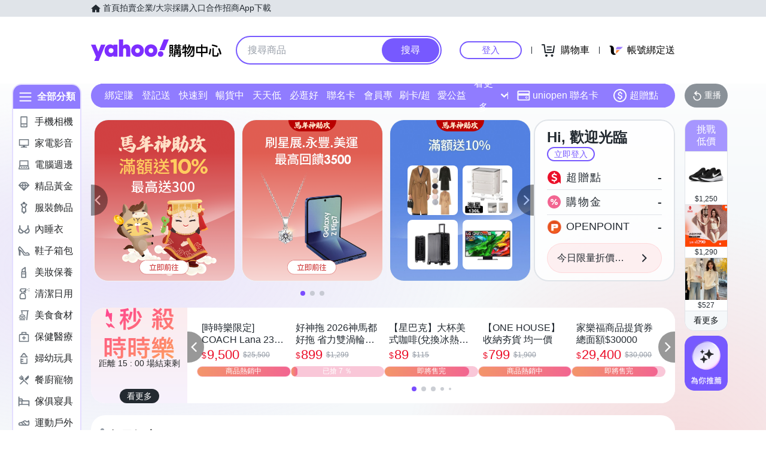

--- FILE ---
content_type: application/javascript; charset=utf-8
request_url: https://bw.scupio.com/ssp/initid.aspx?mode=L&cb=0.20319223592276558&mid=0
body_size: 246
content:
cb({'id':'CRL20260120201839360024'});